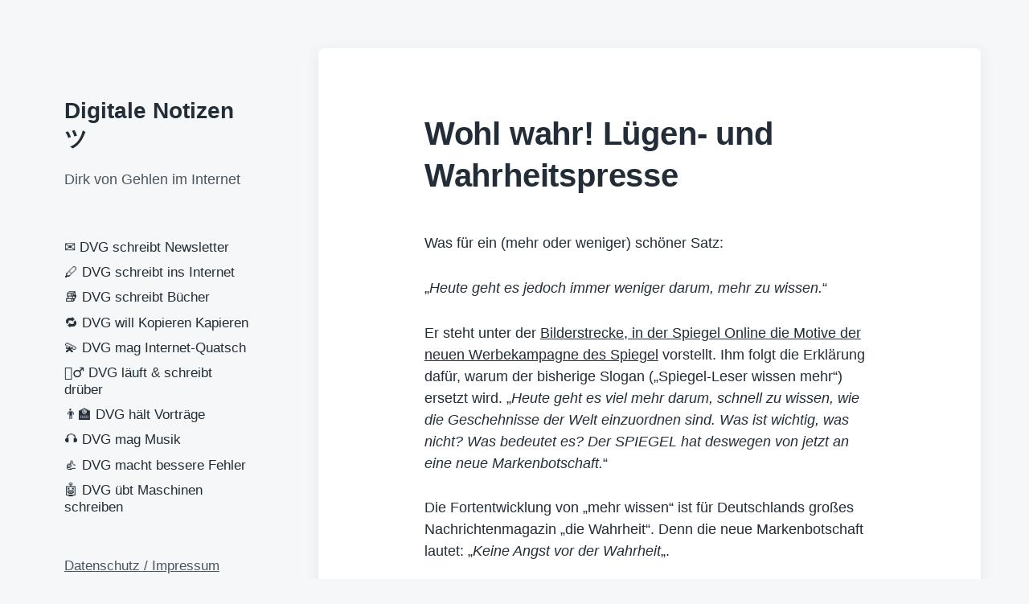

--- FILE ---
content_type: text/html;charset=UTF-8
request_url: https://www.dirkvongehlen.de/nachrichten/wohl-wahr-luegen-und-wahrheitspresse/
body_size: 18272
content:
<!DOCTYPE html>


<html class="no-js" lang="de">

	<head>

		<meta http-equiv="content-type" content="text/html" charset="UTF-8" />
		<meta name="viewport" content="width=device-width, initial-scale=1.0" >

		<link rel="profile" href="http://gmpg.org/xfn/11">

		<title>Wohl wahr! Lügen- und Wahrheitspresse &#8211; Digitale Notizen ツ</title>
<meta name='robots' content='max-image-preview:large' />
<link rel="alternate" type="application/rss+xml" title="Digitale Notizen ツ &raquo; Feed" href="https://www.dirkvongehlen.de/feed/" />
<link rel="alternate" type="application/rss+xml" title="Digitale Notizen ツ &raquo; Kommentar-Feed" href="https://www.dirkvongehlen.de/comments/feed/" />
<link rel="alternate" type="application/rss+xml" title="Digitale Notizen ツ &raquo; Wohl wahr! Lügen- und Wahrheitspresse-Kommentar-Feed" href="https://www.dirkvongehlen.de/nachrichten/wohl-wahr-luegen-und-wahrheitspresse/feed/" />
<link rel="alternate" title="oEmbed (JSON)" type="application/json+oembed" href="https://www.dirkvongehlen.de/wp-json/oembed/1.0/embed?url=https%3A%2F%2Fwww.dirkvongehlen.de%2Fnachrichten%2Fwohl-wahr-luegen-und-wahrheitspresse%2F" />
<link rel="alternate" title="oEmbed (XML)" type="text/xml+oembed" href="https://www.dirkvongehlen.de/wp-json/oembed/1.0/embed?url=https%3A%2F%2Fwww.dirkvongehlen.de%2Fnachrichten%2Fwohl-wahr-luegen-und-wahrheitspresse%2F&#038;format=xml" />
<style id='wp-img-auto-sizes-contain-inline-css' type='text/css'>
img:is([sizes=auto i],[sizes^="auto," i]){contain-intrinsic-size:3000px 1500px}
/*# sourceURL=wp-img-auto-sizes-contain-inline-css */
</style>
<style id='wp-emoji-styles-inline-css' type='text/css'>

	img.wp-smiley, img.emoji {
		display: inline !important;
		border: none !important;
		box-shadow: none !important;
		height: 1em !important;
		width: 1em !important;
		margin: 0 0.07em !important;
		vertical-align: -0.1em !important;
		background: none !important;
		padding: 0 !important;
	}
/*# sourceURL=wp-emoji-styles-inline-css */
</style>
<style id='wp-block-library-inline-css' type='text/css'>
:root{--wp-block-synced-color:#7a00df;--wp-block-synced-color--rgb:122,0,223;--wp-bound-block-color:var(--wp-block-synced-color);--wp-editor-canvas-background:#ddd;--wp-admin-theme-color:#007cba;--wp-admin-theme-color--rgb:0,124,186;--wp-admin-theme-color-darker-10:#006ba1;--wp-admin-theme-color-darker-10--rgb:0,107,160.5;--wp-admin-theme-color-darker-20:#005a87;--wp-admin-theme-color-darker-20--rgb:0,90,135;--wp-admin-border-width-focus:2px}@media (min-resolution:192dpi){:root{--wp-admin-border-width-focus:1.5px}}.wp-element-button{cursor:pointer}:root .has-very-light-gray-background-color{background-color:#eee}:root .has-very-dark-gray-background-color{background-color:#313131}:root .has-very-light-gray-color{color:#eee}:root .has-very-dark-gray-color{color:#313131}:root .has-vivid-green-cyan-to-vivid-cyan-blue-gradient-background{background:linear-gradient(135deg,#00d084,#0693e3)}:root .has-purple-crush-gradient-background{background:linear-gradient(135deg,#34e2e4,#4721fb 50%,#ab1dfe)}:root .has-hazy-dawn-gradient-background{background:linear-gradient(135deg,#faaca8,#dad0ec)}:root .has-subdued-olive-gradient-background{background:linear-gradient(135deg,#fafae1,#67a671)}:root .has-atomic-cream-gradient-background{background:linear-gradient(135deg,#fdd79a,#004a59)}:root .has-nightshade-gradient-background{background:linear-gradient(135deg,#330968,#31cdcf)}:root .has-midnight-gradient-background{background:linear-gradient(135deg,#020381,#2874fc)}:root{--wp--preset--font-size--normal:16px;--wp--preset--font-size--huge:42px}.has-regular-font-size{font-size:1em}.has-larger-font-size{font-size:2.625em}.has-normal-font-size{font-size:var(--wp--preset--font-size--normal)}.has-huge-font-size{font-size:var(--wp--preset--font-size--huge)}.has-text-align-center{text-align:center}.has-text-align-left{text-align:left}.has-text-align-right{text-align:right}.has-fit-text{white-space:nowrap!important}#end-resizable-editor-section{display:none}.aligncenter{clear:both}.items-justified-left{justify-content:flex-start}.items-justified-center{justify-content:center}.items-justified-right{justify-content:flex-end}.items-justified-space-between{justify-content:space-between}.screen-reader-text{border:0;clip-path:inset(50%);height:1px;margin:-1px;overflow:hidden;padding:0;position:absolute;width:1px;word-wrap:normal!important}.screen-reader-text:focus{background-color:#ddd;clip-path:none;color:#444;display:block;font-size:1em;height:auto;left:5px;line-height:normal;padding:15px 23px 14px;text-decoration:none;top:5px;width:auto;z-index:100000}html :where(.has-border-color){border-style:solid}html :where([style*=border-top-color]){border-top-style:solid}html :where([style*=border-right-color]){border-right-style:solid}html :where([style*=border-bottom-color]){border-bottom-style:solid}html :where([style*=border-left-color]){border-left-style:solid}html :where([style*=border-width]){border-style:solid}html :where([style*=border-top-width]){border-top-style:solid}html :where([style*=border-right-width]){border-right-style:solid}html :where([style*=border-bottom-width]){border-bottom-style:solid}html :where([style*=border-left-width]){border-left-style:solid}html :where(img[class*=wp-image-]){height:auto;max-width:100%}:where(figure){margin:0 0 1em}html :where(.is-position-sticky){--wp-admin--admin-bar--position-offset:var(--wp-admin--admin-bar--height,0px)}@media screen and (max-width:600px){html :where(.is-position-sticky){--wp-admin--admin-bar--position-offset:0px}}

/*# sourceURL=wp-block-library-inline-css */
</style><style id='wp-block-paragraph-inline-css' type='text/css'>
.is-small-text{font-size:.875em}.is-regular-text{font-size:1em}.is-large-text{font-size:2.25em}.is-larger-text{font-size:3em}.has-drop-cap:not(:focus):first-letter{float:left;font-size:8.4em;font-style:normal;font-weight:100;line-height:.68;margin:.05em .1em 0 0;text-transform:uppercase}body.rtl .has-drop-cap:not(:focus):first-letter{float:none;margin-left:.1em}p.has-drop-cap.has-background{overflow:hidden}:root :where(p.has-background){padding:1.25em 2.375em}:where(p.has-text-color:not(.has-link-color)) a{color:inherit}p.has-text-align-left[style*="writing-mode:vertical-lr"],p.has-text-align-right[style*="writing-mode:vertical-rl"]{rotate:180deg}
/*# sourceURL=https://www.dirkvongehlen.de/wp-includes/blocks/paragraph/style.min.css */
</style>
<style id='global-styles-inline-css' type='text/css'>
:root{--wp--preset--aspect-ratio--square: 1;--wp--preset--aspect-ratio--4-3: 4/3;--wp--preset--aspect-ratio--3-4: 3/4;--wp--preset--aspect-ratio--3-2: 3/2;--wp--preset--aspect-ratio--2-3: 2/3;--wp--preset--aspect-ratio--16-9: 16/9;--wp--preset--aspect-ratio--9-16: 9/16;--wp--preset--color--black: #232D37;--wp--preset--color--cyan-bluish-gray: #abb8c3;--wp--preset--color--white: #FFF;--wp--preset--color--pale-pink: #f78da7;--wp--preset--color--vivid-red: #cf2e2e;--wp--preset--color--luminous-vivid-orange: #ff6900;--wp--preset--color--luminous-vivid-amber: #fcb900;--wp--preset--color--light-green-cyan: #7bdcb5;--wp--preset--color--vivid-green-cyan: #00d084;--wp--preset--color--pale-cyan-blue: #8ed1fc;--wp--preset--color--vivid-cyan-blue: #0693e3;--wp--preset--color--vivid-purple: #9b51e0;--wp--preset--color--darkest-gray: #4B555F;--wp--preset--color--darker-gray: #69737D;--wp--preset--color--gray: #9BA5AF;--wp--preset--color--light-gray: #DCDFE2;--wp--preset--color--lightest-gray: #E6E9EC;--wp--preset--gradient--vivid-cyan-blue-to-vivid-purple: linear-gradient(135deg,rgb(6,147,227) 0%,rgb(155,81,224) 100%);--wp--preset--gradient--light-green-cyan-to-vivid-green-cyan: linear-gradient(135deg,rgb(122,220,180) 0%,rgb(0,208,130) 100%);--wp--preset--gradient--luminous-vivid-amber-to-luminous-vivid-orange: linear-gradient(135deg,rgb(252,185,0) 0%,rgb(255,105,0) 100%);--wp--preset--gradient--luminous-vivid-orange-to-vivid-red: linear-gradient(135deg,rgb(255,105,0) 0%,rgb(207,46,46) 100%);--wp--preset--gradient--very-light-gray-to-cyan-bluish-gray: linear-gradient(135deg,rgb(238,238,238) 0%,rgb(169,184,195) 100%);--wp--preset--gradient--cool-to-warm-spectrum: linear-gradient(135deg,rgb(74,234,220) 0%,rgb(151,120,209) 20%,rgb(207,42,186) 40%,rgb(238,44,130) 60%,rgb(251,105,98) 80%,rgb(254,248,76) 100%);--wp--preset--gradient--blush-light-purple: linear-gradient(135deg,rgb(255,206,236) 0%,rgb(152,150,240) 100%);--wp--preset--gradient--blush-bordeaux: linear-gradient(135deg,rgb(254,205,165) 0%,rgb(254,45,45) 50%,rgb(107,0,62) 100%);--wp--preset--gradient--luminous-dusk: linear-gradient(135deg,rgb(255,203,112) 0%,rgb(199,81,192) 50%,rgb(65,88,208) 100%);--wp--preset--gradient--pale-ocean: linear-gradient(135deg,rgb(255,245,203) 0%,rgb(182,227,212) 50%,rgb(51,167,181) 100%);--wp--preset--gradient--electric-grass: linear-gradient(135deg,rgb(202,248,128) 0%,rgb(113,206,126) 100%);--wp--preset--gradient--midnight: linear-gradient(135deg,rgb(2,3,129) 0%,rgb(40,116,252) 100%);--wp--preset--font-size--small: 16px;--wp--preset--font-size--medium: 20px;--wp--preset--font-size--large: 24px;--wp--preset--font-size--x-large: 42px;--wp--preset--font-size--normal: 19px;--wp--preset--font-size--larger: 32px;--wp--preset--spacing--20: 0.44rem;--wp--preset--spacing--30: 0.67rem;--wp--preset--spacing--40: 1rem;--wp--preset--spacing--50: 1.5rem;--wp--preset--spacing--60: 2.25rem;--wp--preset--spacing--70: 3.38rem;--wp--preset--spacing--80: 5.06rem;--wp--preset--shadow--natural: 6px 6px 9px rgba(0, 0, 0, 0.2);--wp--preset--shadow--deep: 12px 12px 50px rgba(0, 0, 0, 0.4);--wp--preset--shadow--sharp: 6px 6px 0px rgba(0, 0, 0, 0.2);--wp--preset--shadow--outlined: 6px 6px 0px -3px rgb(255, 255, 255), 6px 6px rgb(0, 0, 0);--wp--preset--shadow--crisp: 6px 6px 0px rgb(0, 0, 0);}:where(.is-layout-flex){gap: 0.5em;}:where(.is-layout-grid){gap: 0.5em;}body .is-layout-flex{display: flex;}.is-layout-flex{flex-wrap: wrap;align-items: center;}.is-layout-flex > :is(*, div){margin: 0;}body .is-layout-grid{display: grid;}.is-layout-grid > :is(*, div){margin: 0;}:where(.wp-block-columns.is-layout-flex){gap: 2em;}:where(.wp-block-columns.is-layout-grid){gap: 2em;}:where(.wp-block-post-template.is-layout-flex){gap: 1.25em;}:where(.wp-block-post-template.is-layout-grid){gap: 1.25em;}.has-black-color{color: var(--wp--preset--color--black) !important;}.has-cyan-bluish-gray-color{color: var(--wp--preset--color--cyan-bluish-gray) !important;}.has-white-color{color: var(--wp--preset--color--white) !important;}.has-pale-pink-color{color: var(--wp--preset--color--pale-pink) !important;}.has-vivid-red-color{color: var(--wp--preset--color--vivid-red) !important;}.has-luminous-vivid-orange-color{color: var(--wp--preset--color--luminous-vivid-orange) !important;}.has-luminous-vivid-amber-color{color: var(--wp--preset--color--luminous-vivid-amber) !important;}.has-light-green-cyan-color{color: var(--wp--preset--color--light-green-cyan) !important;}.has-vivid-green-cyan-color{color: var(--wp--preset--color--vivid-green-cyan) !important;}.has-pale-cyan-blue-color{color: var(--wp--preset--color--pale-cyan-blue) !important;}.has-vivid-cyan-blue-color{color: var(--wp--preset--color--vivid-cyan-blue) !important;}.has-vivid-purple-color{color: var(--wp--preset--color--vivid-purple) !important;}.has-black-background-color{background-color: var(--wp--preset--color--black) !important;}.has-cyan-bluish-gray-background-color{background-color: var(--wp--preset--color--cyan-bluish-gray) !important;}.has-white-background-color{background-color: var(--wp--preset--color--white) !important;}.has-pale-pink-background-color{background-color: var(--wp--preset--color--pale-pink) !important;}.has-vivid-red-background-color{background-color: var(--wp--preset--color--vivid-red) !important;}.has-luminous-vivid-orange-background-color{background-color: var(--wp--preset--color--luminous-vivid-orange) !important;}.has-luminous-vivid-amber-background-color{background-color: var(--wp--preset--color--luminous-vivid-amber) !important;}.has-light-green-cyan-background-color{background-color: var(--wp--preset--color--light-green-cyan) !important;}.has-vivid-green-cyan-background-color{background-color: var(--wp--preset--color--vivid-green-cyan) !important;}.has-pale-cyan-blue-background-color{background-color: var(--wp--preset--color--pale-cyan-blue) !important;}.has-vivid-cyan-blue-background-color{background-color: var(--wp--preset--color--vivid-cyan-blue) !important;}.has-vivid-purple-background-color{background-color: var(--wp--preset--color--vivid-purple) !important;}.has-black-border-color{border-color: var(--wp--preset--color--black) !important;}.has-cyan-bluish-gray-border-color{border-color: var(--wp--preset--color--cyan-bluish-gray) !important;}.has-white-border-color{border-color: var(--wp--preset--color--white) !important;}.has-pale-pink-border-color{border-color: var(--wp--preset--color--pale-pink) !important;}.has-vivid-red-border-color{border-color: var(--wp--preset--color--vivid-red) !important;}.has-luminous-vivid-orange-border-color{border-color: var(--wp--preset--color--luminous-vivid-orange) !important;}.has-luminous-vivid-amber-border-color{border-color: var(--wp--preset--color--luminous-vivid-amber) !important;}.has-light-green-cyan-border-color{border-color: var(--wp--preset--color--light-green-cyan) !important;}.has-vivid-green-cyan-border-color{border-color: var(--wp--preset--color--vivid-green-cyan) !important;}.has-pale-cyan-blue-border-color{border-color: var(--wp--preset--color--pale-cyan-blue) !important;}.has-vivid-cyan-blue-border-color{border-color: var(--wp--preset--color--vivid-cyan-blue) !important;}.has-vivid-purple-border-color{border-color: var(--wp--preset--color--vivid-purple) !important;}.has-vivid-cyan-blue-to-vivid-purple-gradient-background{background: var(--wp--preset--gradient--vivid-cyan-blue-to-vivid-purple) !important;}.has-light-green-cyan-to-vivid-green-cyan-gradient-background{background: var(--wp--preset--gradient--light-green-cyan-to-vivid-green-cyan) !important;}.has-luminous-vivid-amber-to-luminous-vivid-orange-gradient-background{background: var(--wp--preset--gradient--luminous-vivid-amber-to-luminous-vivid-orange) !important;}.has-luminous-vivid-orange-to-vivid-red-gradient-background{background: var(--wp--preset--gradient--luminous-vivid-orange-to-vivid-red) !important;}.has-very-light-gray-to-cyan-bluish-gray-gradient-background{background: var(--wp--preset--gradient--very-light-gray-to-cyan-bluish-gray) !important;}.has-cool-to-warm-spectrum-gradient-background{background: var(--wp--preset--gradient--cool-to-warm-spectrum) !important;}.has-blush-light-purple-gradient-background{background: var(--wp--preset--gradient--blush-light-purple) !important;}.has-blush-bordeaux-gradient-background{background: var(--wp--preset--gradient--blush-bordeaux) !important;}.has-luminous-dusk-gradient-background{background: var(--wp--preset--gradient--luminous-dusk) !important;}.has-pale-ocean-gradient-background{background: var(--wp--preset--gradient--pale-ocean) !important;}.has-electric-grass-gradient-background{background: var(--wp--preset--gradient--electric-grass) !important;}.has-midnight-gradient-background{background: var(--wp--preset--gradient--midnight) !important;}.has-small-font-size{font-size: var(--wp--preset--font-size--small) !important;}.has-medium-font-size{font-size: var(--wp--preset--font-size--medium) !important;}.has-large-font-size{font-size: var(--wp--preset--font-size--large) !important;}.has-x-large-font-size{font-size: var(--wp--preset--font-size--x-large) !important;}
/*# sourceURL=global-styles-inline-css */
</style>

<style id='classic-theme-styles-inline-css' type='text/css'>
/*! This file is auto-generated */
.wp-block-button__link{color:#fff;background-color:#32373c;border-radius:9999px;box-shadow:none;text-decoration:none;padding:calc(.667em + 2px) calc(1.333em + 2px);font-size:1.125em}.wp-block-file__button{background:#32373c;color:#fff;text-decoration:none}
/*# sourceURL=/wp-includes/css/classic-themes.min.css */
</style>
<link rel='stylesheet' id='gosign-gallery-box-slick-slider-css-css' href='https://www.dirkvongehlen.de/wp-content/plugins/gosign-gallery-box-block/assets/vendor/slick/css/slick.min.css?ver=f1bdf23a5342b2ba91f1c88057a0825b' type='text/css' media='all' />
<link rel='stylesheet' id='gosign-gallery-box-slick-slider-css-theme-css' href='https://www.dirkvongehlen.de/wp-content/plugins/gosign-gallery-box-block/assets/vendor/slick/css/slick-theme.min.css?ver=f1bdf23a5342b2ba91f1c88057a0825b' type='text/css' media='all' />
<link rel='stylesheet' id='gosign-gallery-box-fancybox-css-css' href='https://www.dirkvongehlen.de/wp-content/plugins/gosign-gallery-box-block/assets/vendor/fancybox/dist/jquery.fancybox.min.css?ver=f1bdf23a5342b2ba91f1c88057a0825b' type='text/css' media='all' />
<link rel='stylesheet' id='gosign-gallery-box-block-frontend-css-css' href='https://www.dirkvongehlen.de/wp-content/plugins/gosign-gallery-box-block/blocks/style.min.css?ver=1764485285' type='text/css' media='all' />
<link rel='stylesheet' id='koji-style-css' href='https://www.dirkvongehlen.de/wp-content/themes/koji/style.css?ver=2.1' type='text/css' media='all' />
<script type="text/javascript" src="https://www.dirkvongehlen.de/wp-includes/js/jquery/jquery.min.js?ver=3.7.1" id="jquery-core-js"></script>
<script type="text/javascript" src="https://www.dirkvongehlen.de/wp-includes/js/jquery/jquery-migrate.min.js?ver=3.4.1" id="jquery-migrate-js"></script>
<script type="text/javascript" src="https://www.dirkvongehlen.de/wp-content/plugins/gosign-gallery-box-block/assets/vendor/slick/js/slick.min.js?ver=f1bdf23a5342b2ba91f1c88057a0825b" id="gosign-gallery-box-slick-slider-js"></script>
<script type="text/javascript" src="https://www.dirkvongehlen.de/wp-content/plugins/gosign-gallery-box-block/assets/vendor/fancybox/dist/jquery.fancybox.min.js?ver=f1bdf23a5342b2ba91f1c88057a0825b" id="gosign-gallery-box-fancybox-js-js"></script>
<script type="text/javascript" src="https://www.dirkvongehlen.de/wp-content/plugins/gosign-gallery-box-block/assets/js/script.min.js?ver=f1bdf23a5342b2ba91f1c88057a0825b" id="gosign-gallery-box-block-backend-js-js"></script>
<link rel="https://api.w.org/" href="https://www.dirkvongehlen.de/wp-json/" /><link rel="alternate" title="JSON" type="application/json" href="https://www.dirkvongehlen.de/wp-json/wp/v2/posts/16942" /><link rel="EditURI" type="application/rsd+xml" title="RSD" href="https://www.dirkvongehlen.de/xmlrpc.php?rsd" />

<link rel="canonical" href="https://www.dirkvongehlen.de/nachrichten/wohl-wahr-luegen-und-wahrheitspresse/" />
<link rel='shortlink' href='https://www.dirkvongehlen.de/?p=16942' />
		<script>document.documentElement.className = document.documentElement.className.replace( 'no-js', 'js' );</script>
		<script>// Mastodon embed timeline

// Account settings
document.addEventListener("DOMContentLoaded", () => {
	let mapi = new MastodonApi({
		container_id: 'mt-timeline',
		container_body_id: 'mt-body',
		instance_uri: 'https://social.tchncs.de',
		user_id: '108203430535142756',
		profile_name: '@dvg',
		toots_limit: 10,
		hide_reblog: false,
		hide_replies: true,    
		btn_see_more: 'Mehr dann auf @dvg@social.tchncs.de'
	});
});

let MastodonApi = function (params_) {

	// Endpoint access settings
	this.INSTANCE_URI = params_.instance_uri;
	this.USER_ID = params_.user_id;
	this.PROFILE_NAME = params_.profile_name;
	this.TOOTS_LIMIT = params_.toots_limit || 20;
	this.HIDE_REBLOG = typeof params_.hide_reblog !== 'undefined' ? params_.hide_reblog : false;
	this.HIDE_REPLIES = typeof params_.hide_replies !== 'undefined' ? params_.hide_replies : false;  
	this.BTN_SEE_MORE = params_.btn_see_more || 'See more'

	// Target selectors
	this.mtIdContainer = document.getElementById(params_.container_id);
	this.mtBodyContainer = document.getElementById(params_.container_body_id);

	// Get the toots
	this.getToots();

	// Toot interactions
	this.mtIdContainer.addEventListener('click', function (event) {
		let urlToot = event.target.closest('.mt-toot').dataset.location;
		// Open Toot in new page avoiding any other natural link
		if (event.target.localName != 'a' && event.target.localName != 'span' && urlToot) {
			window.open(urlToot, '_blank');
		}
	});

}

// Listing toots function
MastodonApi.prototype.getToots = function () {
	let mapi = this;

	// Get request
	fetch(this.INSTANCE_URI + '/api/v1/accounts/' + this.USER_ID + '/statuses?limit=' + this.TOOTS_LIMIT, {
		method: 'get',
	})
		.then(response => response.json())
		.then(jsonData => {
			// console.log('jsonData: ', jsonData);

			// Clear the loading message
			this.mtBodyContainer.innerHTML = '';

			// Add toots
			for (let i in jsonData) {
        // List only public toots
				if (jsonData[i].visibility == 'public') {
					if(mapi.HIDE_REBLOG && jsonData[i].reblog || mapi.HIDE_REPLIES && jsonData[i].in_reply_to_id){
						// Nothing here (Don't append boosts and/or replies toots)
					}else{
						appendToot.call(mapi, jsonData[i]);
					}
				}
			}

			// Add target="_blank" to all hashtags
			let allHashtags = document.querySelectorAll("#mt-timeline .hashtag");
			for (let j = 0; j < allHashtags.length; j++) {
				allHashtags[j].target = "_blank";
				allHashtags[j].rel = "tag noopener noreferrer";
			}

			// Insert button to visit account page, after last toot
			this.mtBodyContainer.insertAdjacentHTML('beforeend', '<div class="mt-seeMore"><a href="' + mapi.INSTANCE_URI + '/' + mapi.PROFILE_NAME + '" class="btn" target="_blank" rel="noopener noreferrer">' + mapi.BTN_SEE_MORE + '</a></div>');
		})
		.catch(err => {
			this.mtBodyContainer.innerHTML = '<div class="d-flex h-100"><div class="w-100 my-auto text-center">✖️<br />Request Failed:<br />' + err + '</div></div>';
		});

	// Inner function to add each toot content in container
	let appendToot = function (status_) {
		let avatar, user, content, url, date;

		if (status_.reblog) {
			// BOOSTED toot
			// Toot url
			url = status_.reblog.url;

			// Boosted avatar
			avatar =
				'<a href="' + status_.reblog.account.url + '" class="mt-avatar mt-avatar-boosted" style="background-image:url(' + status_.reblog.account.avatar + ');" rel="noopener noreferrer" target="_blank">'
				+ '<div class="mt-avatar mt-avatar-booster" style="background-image:url(' + status_.account.avatar + ');">'
				+ '</div>'
				+ '<span class="visually-hidden">'
				+ status_.account.username + ' avatar'
				+ '</span>'
				+ '</a>';

			// User name and url
			user =
				'<div class="mt-user">'
				+ '<a href="' + status_.reblog.account.url + '" rel="noopener noreferrer" target="_blank">'
				+ status_.reblog.account.username + '<span class="visually-hidden"> post</span>'
				+ '</a>'
				+ '</div>';

			// Date
			date = this.formatDate(status_.reblog.created_at);
		} else {
			// STANDARD toot
			// Toot url
			url = status_.url;

			// Avatar
			avatar =
				'<a href="' + status_.account.url + '" class="mt-avatar" style="background-image:url(' + status_.account.avatar + ');" rel="noopener noreferrer" target="_blank">'
				+ '<span class="visually-hidden">'
				+ status_.account.username + ' avatar'
				+ '</span>'
				+ '</a>';

			// User name and url
			user =
				'<div class="mt-user">'
				+ '<a href="' + status_.account.url + '" rel="noopener noreferrer" target="_blank">'
				+ status_.account.username + '<span class="visually-hidden"> post</span>'
				+ '</a>'
				+ '</div>';

			// Date
			date = this.formatDate(status_.created_at);
		}

		// Main content
		if (status_.spoiler_text != '') {
			content =
				'<div class="toot-text">'
				+ status_.spoiler_text
				+ ' [Show more...]'
				+ '</div>';
		} else if (status_.reblog && status_.reblog.content != '') {
			content =
				'<div class="toot-text">'
				+ status_.reblog.content
				+ '</div>';
		} else {
			content =
				'<div class="toot-text">'
				+ status_.content
				+ '</div>';
		}

		// Media attachments
		let media = '';
		if (status_.media_attachments.length > 0) {
			for (let picid in status_.media_attachments) {
				media = this.replaceMedias(status_.media_attachments[picid], status_.sensitive);
			}
		}
		if (status_.reblog && status_.reblog.media_attachments.length > 0) {
			for (let picid in status_.reblog.media_attachments) {
				media = this.replaceMedias(status_.reblog.media_attachments[picid], status_.sensitive);
			}
		}

		// Poll
		let poll = '';
		let pollOption = '';
		if (status_.poll) {
			for (let i in status_.poll.options) {
				pollOption +=
					'<li>'
					+ status_.poll.options[i].title
					+ '</li>';
			}
			poll =
				'<div class="toot-poll">'
				+ '<ul>'
				+ pollOption
				+ '</ul>'
				+ '</div>';
		}

		// Date
		let timestamp =
			'<div class="toot-date">'
			+ '<a href="' + url + '" rel="noopener noreferrer" tabindex="-1" target="_blank">'
			+ date
			+ '</a>'
			+ '</div>';

		// Add all to main toot container
		let toot =
			'<div class="mt-toot border-bottom" data-location="' + url + '">'
			+ avatar
			+ user
			+ content
			+ media
			+ poll
			+ timestamp
			+ '</div>';

		this.mtBodyContainer.insertAdjacentHTML('beforeend', toot);
	};

};

// Place media
MastodonApi.prototype.replaceMedias = function (media_, spoiler_) {
	let spoiler = spoiler_ || false;
	let pic =
		'<div class="toot-media ' + (spoiler ? 'toot-media-spoiler' : '') + ' img-ratio14_7 loading-spinner">'
		+ '<img onload="removeSpinner(this)" onerror="removeSpinner(this)" src="' + media_.preview_url + '" alt="" loading="lazy" />'
		+ '</div>';

	return pic;
};

// Format date
MastodonApi.prototype.formatDate = function (date_) {
	const monthNames = ["Jan", "Feb", "Mar", "Apr", "May", "Jun",
		"Jul", "Aug", "Sep", "Oct", "Nov", "Dec"
	];

	let date = new Date(date_);

	let displayDate = monthNames[date.getMonth()]
		+ " " + date.getDate()
		+ ", " + date.getFullYear();

	return displayDate;
};

// Loading spinner
function removeSpinner(element) {
	const spinnerCSS = 'loading-spinner';
	// Find closest parent container (1st, 2nd or 3rd level)
	let spinnerContainer = element.closest('.' + spinnerCSS);
	if (spinnerContainer) {
		spinnerContainer.classList.remove(spinnerCSS);
	}
}
</script><link rel="icon" href="https://www.dirkvongehlen.de/wp-content/cropped-DVG1-32x32.png" sizes="32x32" />
<link rel="icon" href="https://www.dirkvongehlen.de/wp-content/cropped-DVG1-192x192.png" sizes="192x192" />
<link rel="apple-touch-icon" href="https://www.dirkvongehlen.de/wp-content/cropped-DVG1-180x180.png" />
<meta name="msapplication-TileImage" content="https://www.dirkvongehlen.de/wp-content/cropped-DVG1-270x270.png" />
		<style type="text/css" id="wp-custom-css">
			* Mastodon embed timeline */

/* Main container */
.mt-timeline {
  height: calc(100% - 4rem);
  padding: 2rem 3rem;
  position: relative;
  /* background: lightgray; */
}

.mt-timeline a:link,
.mt-timeline a:active,
.mt-timeline a {
  text-decoration: none;
  color: darkblue;
}

.mt-body {
	height: 100%;
	overflow-y: auto;
  white-space: pre-wrap;
  word-wrap: break-word;
}

.mt-body .invisible {
  display: none;
}

/* Toot container */
.mt-toot {
  margin: 0 0.5rem 0 0;
  padding: 1rem 0 2rem 65px;
  position: relative;
  min-height: 60px;
  background-color: transparent;
  border-bottom: 1px solid #dee2e6;
}
.mt-toot:hover {
  cursor: pointer;
  background-color: rgba(124, 124, 124, 0.2);
}
.mt-toot p:last-child {
  margin-bottom: 0;
}

/* User icon */
.mt-user {
  display: table;
  font-weight: 600;
}
.mt-avatar {
  position: absolute;
  top: 20px;
  left: 5px;
  width: 50px;
  height: 50px;
  background-color: transparent;
  background-repeat: no-repeat;
  background-position: 50% 50%;
  background-size: contain;
  background-color: #fff;
  border-radius: 5px;
}
.mt-avatar-boosted {
  width: 40px;
  height: 40px;
}
.mt-avatar-booster {
  width: 25px;
  height: 25px;
  top: 25px;
  left: 25px;
}

/* Message */
.toot-text {
  margin-bottom: 0.25rem;
}
.toot-text .ellipsis::after{
  content:'...';
}
.mt-error {
  color: darkred;
  background: lightpink;
  margin: 5px;
  padding: 10px;
}

/* Poll */
.toot-poll {
  margin-bottom: 0.25rem;
}
.toot-poll ul{
  list-style: none;
  padding: 0;
  margin: 0;
}
.toot-poll ul li:not(:last-child){
  margin-bottom: 0.25rem;
}
.toot-poll ul li:before {
  content: "◯";
  padding-right: 0.5rem;
}

/* Medias */
.toot-media {
  overflow: hidden;
  margin-bottom: 0.25rem;
}
.toot-media-preview {
  position: relative;
  margin-top: 0.25rem;
  height: auto;
  text-align: center;
  width: 100%;
}
.toot-media-spoiler > img {
  filter: blur(2rem);
}
.toot-media-preview a {
  display: block;
  position: absolute;
  top: 0;
  right: 0;
  bottom: 0;
  left: 0;
}
.img-ratio14_7 {
position: relative;
padding-top: 48.95%; /* 14:7 */
width: 100%;
}
.img-ratio14_7 > img {
width: 100%;
height: auto;
position: absolute;
top: 50%;
left: 50%;
transform: translate(-50%, -50%);
text-align: center;
}  

/* Date */
.toot-date {
  font-size: 0.75rem;
  opacity: 0.5;
}

/* Loading-spinner */
.loading-spinner {
	height: 100%;
    background-image: url("data:image/svg+xml;charset=utf8,%3Csvg xmlns:svg='http://www.w3.org/2000/svg' xmlns='http://www.w3.org/2000/svg' xmlns:xlink='http://www.w3.org/1999/xlink' version='1.0' viewBox='0 0 128 128' %3E%3Cg%3E%3Cpath d='M64 128A64 64 0 0 1 18.34 19.16L21.16 22a60 60 0 1 0 52.8-17.17l.62-3.95A64 64 0 0 1 64 128z' fill='%23404040'/%3E%3CanimateTransform attributeName='transform' type='rotate' from='0 64 64' to='360 64 64' dur='1000ms' repeatCount='indefinite'%3E%3C/animateTransform%3E%3C/g%3E%3C/svg%3E");
    background-repeat: no-repeat;
    background-position: center center;
    background-color: transparent;
    background-size: min(2.5rem, calc(100% - 0.5rem));
}

/* See more btn */
.mt-seeMore{
	margin: 2rem auto;
	padding: 0 2rem;
	text-align: center;
}

/* Hidden element */ 
.visually-hidden {
	position: absolute !important;
	width: 1px !important;
	height: 1px !important;
	padding: 0 !important;
	margin: -1px !important;
	overflow: hidden !important;
	clip: rect(0, 0, 0, 0) !important;
	white-space: nowrap !important;
	border: 0 !important;
}		</style>
		
	</head>

	<body class="wp-singular post-template-default single single-post postid-16942 single-format-standard wp-theme-koji pagination-type-button missing-post-thumbnail">

		
		<div id="site-wrapper">

			<header id="site-header" role="banner">

				<a class="skip-link" href="#site-content">Zum Inhalt springen</a>
				<a class="skip-link" href="#main-menu">Zum Hauptmenü springen</a>

				<div class="header-top section-inner">

					
						<p class="site-title"><a href="https://www.dirkvongehlen.de/">Digitale Notizen ツ</a></p>

					
					<button type="button" aria-pressed="false" class="toggle nav-toggle" data-toggle-target=".mobile-menu-wrapper" data-toggle-scroll-lock="true" data-toggle-attribute="">
						<label>
							<span class="show">Menü</span>
							<span class="hide">Schließen</span>
						</label>
						<div class="bars">
							<div class="bar"></div>
							<div class="bar"></div>
							<div class="bar"></div>
						</div><!-- .bars -->
					</button><!-- .nav-toggle -->

				</div><!-- .header-top -->

				<div class="header-inner section-inner">

					<div class="header-inner-top">

						
							<p class="site-description">Dirk von Gehlen im Internet</p>

						
						<ul class="site-nav reset-list-style" id="main-menu" role="navigation">
							<li id="menu-item-28809" class="menu-item menu-item-type-post_type menu-item-object-page menu-item-28809"><a href="https://www.dirkvongehlen.de/briefing-briefing-die-seite-ueber-newsletter/">✉️ DVG schreibt Newsletter</a></li>
<li id="menu-item-28807" class="menu-item menu-item-type-post_type menu-item-object-page current_page_parent menu-item-28807"><a href="https://www.dirkvongehlen.de/blog/">🖊️ DVG schreibt ins Internet</a></li>
<li id="menu-item-28810" class="menu-item menu-item-type-post_type menu-item-object-page menu-item-28810"><a href="https://www.dirkvongehlen.de/meine-buecher/">📚 DVG schreibt Bücher</a></li>
<li id="menu-item-31535" class="menu-item menu-item-type-post_type menu-item-object-page menu-item-31535"><a href="https://www.dirkvongehlen.de/kopieren-kapieren-digitalisierung-in-50-schritten/">🔁 DVG will Kopieren Kapieren</a></li>
<li id="menu-item-28974" class="menu-item menu-item-type-post_type menu-item-object-page menu-item-28974"><a href="https://www.dirkvongehlen.de/meme_muster_digitaler_kommunikation/">💫 DVG mag Internet-Quatsch</a></li>
<li id="menu-item-28806" class="menu-item menu-item-type-post_type menu-item-object-page menu-item-28806"><a href="https://www.dirkvongehlen.de/minutenmarathon-marathon-fitness/">🏃‍♂️ DVG läuft &#038; schreibt drüber</a></li>
<li id="menu-item-28808" class="menu-item menu-item-type-post_type menu-item-object-page menu-item-28808"><a href="https://www.dirkvongehlen.de/vortrag/">👨‍🏫 DVG hält Vorträge</a></li>
<li id="menu-item-28812" class="menu-item menu-item-type-post_type menu-item-object-page menu-item-28812"><a href="https://www.dirkvongehlen.de/dvg-mag-musik/">🎧 DVG mag Musik</a></li>
<li id="menu-item-28972" class="menu-item menu-item-type-post_type menu-item-object-page menu-item-28972"><a href="https://www.dirkvongehlen.de/bessere-fehler/">👍 DVG macht bessere Fehler</a></li>
<li id="menu-item-30526" class="menu-item menu-item-type-post_type menu-item-object-post menu-item-30526"><a href="https://www.dirkvongehlen.de/ich/kuenstliche-kreativitaet-bessere-ideen-mit-ki/">🤖 DVG übt Maschinen schreiben</a></li>
						</ul>

						
							<div class="sidebar-widgets">
								<div id="block-2" class="widget widget_block"><div class="widget-content"><a rel="me" href="https://social.tchncs.de/@dvg"></a></div><div class="clear"></div></div><div id="block-5" class="widget widget_block widget_text"><div class="widget-content">
<p><a href="https://www.dirkvongehlen.de/wer/" data-type="URL" data-id="https://www.dirkvongehlen.de/wer/">Datenschutz / Impressum</a></p>
</div><div class="clear"></div></div><div id="block-7" class="widget widget_block"><div class="widget-content"><a href="https://uberblogr.de/prev/dirkvongehlen" target="_blank" title="Zurück im Ring">&lt;</a>

<a href="https://uberblogr.de/home/dirkvongehlen" target="_blank" title="Mitglied im UberBlogr Webring">Digitale Notizen ist Mitglied im UberBlogr Webring</a>

<a href="https://uberblogr.de/next/dirkvongehlen" target="_blank"title="Vor im Ring">&gt;</a></div><div class="clear"></div></div>							</div><!-- .sidebar-widgets -->

						
					</div><!-- .header-inner-top -->

					<div class="social-menu-wrapper">

						
							<ul class="social-menu reset-list-style social-icons s-icons">

								
									<li class="search-toggle-wrapper"><button type="button" aria-pressed="false" data-toggle-target=".search-overlay" data-set-focus=".search-overlay .search-field" class="toggle search-toggle"><span class="screen-reader-text">Suchfeld umschalten</span></button></li>

									<li id="menu-item-26875" class="menu-item menu-item-type-custom menu-item-object-custom menu-item-26875"><a href="http://instagram.com/dvg" title="target=&#8220;_blank&#8220;"><span class="screen-reader-text">Instagram</span></a></li>
<li id="menu-item-26880" class="menu-item menu-item-type-custom menu-item-object-custom menu-item-26880"><a href="https://www.linkedin.com/in/dirkvongehlen/"><span class="screen-reader-text">LinkedIn</span></a></li>
<li id="menu-item-28365" class="menu-item menu-item-type-custom menu-item-object-custom menu-item-28365"><a href="https://social.tchncs.de/@dvg"><span class="screen-reader-text">Mastodon</span></a></li>

							</ul><!-- .social-menu -->

						
					</div><!-- .social-menu-wrapper -->

				</div><!-- .header-inner -->

			</header><!-- #site-header -->

			<div class="mobile-menu-wrapper" aria-expanded="false">

				<div class="mobile-menu section-inner">

					<div class="mobile-menu-top">

						
							<p class="site-description">Dirk von Gehlen im Internet</p>

						
						<ul class="site-nav reset-list-style" id="mobile-menu" role="navigation">
							<li class="menu-item menu-item-type-post_type menu-item-object-page menu-item-28809"><a href="https://www.dirkvongehlen.de/briefing-briefing-die-seite-ueber-newsletter/">✉️ DVG schreibt Newsletter</a></li>
<li class="menu-item menu-item-type-post_type menu-item-object-page current_page_parent menu-item-28807"><a href="https://www.dirkvongehlen.de/blog/">🖊️ DVG schreibt ins Internet</a></li>
<li class="menu-item menu-item-type-post_type menu-item-object-page menu-item-28810"><a href="https://www.dirkvongehlen.de/meine-buecher/">📚 DVG schreibt Bücher</a></li>
<li class="menu-item menu-item-type-post_type menu-item-object-page menu-item-31535"><a href="https://www.dirkvongehlen.de/kopieren-kapieren-digitalisierung-in-50-schritten/">🔁 DVG will Kopieren Kapieren</a></li>
<li class="menu-item menu-item-type-post_type menu-item-object-page menu-item-28974"><a href="https://www.dirkvongehlen.de/meme_muster_digitaler_kommunikation/">💫 DVG mag Internet-Quatsch</a></li>
<li class="menu-item menu-item-type-post_type menu-item-object-page menu-item-28806"><a href="https://www.dirkvongehlen.de/minutenmarathon-marathon-fitness/">🏃‍♂️ DVG läuft &#038; schreibt drüber</a></li>
<li class="menu-item menu-item-type-post_type menu-item-object-page menu-item-28808"><a href="https://www.dirkvongehlen.de/vortrag/">👨‍🏫 DVG hält Vorträge</a></li>
<li class="menu-item menu-item-type-post_type menu-item-object-page menu-item-28812"><a href="https://www.dirkvongehlen.de/dvg-mag-musik/">🎧 DVG mag Musik</a></li>
<li class="menu-item menu-item-type-post_type menu-item-object-page menu-item-28972"><a href="https://www.dirkvongehlen.de/bessere-fehler/">👍 DVG macht bessere Fehler</a></li>
<li class="menu-item menu-item-type-post_type menu-item-object-post menu-item-30526"><a href="https://www.dirkvongehlen.de/ich/kuenstliche-kreativitaet-bessere-ideen-mit-ki/">🤖 DVG übt Maschinen schreiben</a></li>
						</ul>

						
							<div class="sidebar-widgets">
								<div id="block-2" class="widget widget_block"><div class="widget-content"><a rel="me" href="https://social.tchncs.de/@dvg"></a></div><div class="clear"></div></div><div id="block-5" class="widget widget_block widget_text"><div class="widget-content">
<p><a href="https://www.dirkvongehlen.de/wer/" data-type="URL" data-id="https://www.dirkvongehlen.de/wer/">Datenschutz / Impressum</a></p>
</div><div class="clear"></div></div><div id="block-7" class="widget widget_block"><div class="widget-content"><a href="https://uberblogr.de/prev/dirkvongehlen" target="_blank" title="Zurück im Ring">&lt;</a>

<a href="https://uberblogr.de/home/dirkvongehlen" target="_blank" title="Mitglied im UberBlogr Webring">Digitale Notizen ist Mitglied im UberBlogr Webring</a>

<a href="https://uberblogr.de/next/dirkvongehlen" target="_blank"title="Vor im Ring">&gt;</a></div><div class="clear"></div></div>							</div><!-- .sidebar-widgets -->

						
					</div><!-- .mobile-menu-top -->

					<div class="social-menu-wrapper">

						
							<ul class="social-menu reset-list-style social-icons s-icons mobile">

								
									<li class="search-toggle-wrapper"><button type="button" aria-pressed="false" data-toggle-target=".search-overlay" data-set-focus=".search-overlay .search-field" class="toggle search-toggle"><span class="screen-reader-text">Suchfeld umschalten</span></button></li>

									<li class="menu-item menu-item-type-custom menu-item-object-custom menu-item-26875"><a href="http://instagram.com/dvg" title="target=&#8220;_blank&#8220;"><span class="screen-reader-text">Instagram</span></a></li>
<li class="menu-item menu-item-type-custom menu-item-object-custom menu-item-26880"><a href="https://www.linkedin.com/in/dirkvongehlen/"><span class="screen-reader-text">LinkedIn</span></a></li>
<li class="menu-item menu-item-type-custom menu-item-object-custom menu-item-28365"><a href="https://social.tchncs.de/@dvg"><span class="screen-reader-text">Mastodon</span></a></li>

							</ul><!-- .social-menu -->

						
					</div><!-- .social-menu-wrapper -->

				</div><!-- .mobile-menu -->

			</div><!-- .mobile-menu-wrapper -->

			
				<div class="search-overlay cover-modal" aria-expanded="false">

					<div class="section-inner search-overlay-form-wrapper">
						
<form role="search" method="get" class="search-form" action="https://www.dirkvongehlen.de/">
	<label for="search-form-696d7b42c0c11">
		<span class="screen-reader-text">Suche nach:</span>
		<img aria-hidden="true" src="https://www.dirkvongehlen.de/wp-content/themes/koji/assets/images/icons/spyglass.svg" />
	</label>
	<input type="search" id="search-form-696d7b42c0c11" class="search-field" placeholder="Gib einen Suchbegriff ein" value="" name="s" />
	<button type="submit" class="search-submit screen-reader-text">Suchen</button>
</form>
					</div><!-- .section-inner -->

					<button type="button" class="toggle search-untoggle" data-toggle-target=".search-overlay" data-set-focus=".search-toggle:visible">
						<div class="search-untoggle-inner">
							<img aria-hidden="true" src="https://www.dirkvongehlen.de/wp-content/themes/koji/assets/images/icons/cross.svg" />
						</div>
						<span class="screen-reader-text">Such-Overlay verbergen</span>
					</button><!-- .search-untoggle -->

				</div><!-- .search-overlay -->

			
<main id="site-content" role="main">

	<article class="single-container bg-color-white post-16942 post type-post status-publish format-standard hentry category-nachrichten category-netz category-print tag-luegenpresse tag-neue-version tag-spiegel tag-too-big-to-know tag-wahrheit tag-weinberger tag-werbung missing-thumbnail" id="post-16942">

	
	<div class="post-inner section-inner">

		<header class="post-header">

			<h1 class="post-title">Wohl wahr! Lügen- und Wahrheitspresse</h1>
		</header><!-- .post-header -->

		<div class="entry-content">

			<p>Was für ein (mehr oder weniger) schöner Satz:</p>
<p>&#8222;<em>Heute geht es jedoch immer weniger darum, mehr zu wissen.</em>&#8220; </p>
<p>Er steht unter der <a href="http://www.spiegel.de/fotostrecke/der-spiegel-erscheint-ab-sofort-am-samstag-fotostrecke-122738-8.html" target="_blank">Bilderstrecke, in der Spiegel Online die Motive der neuen Werbekampagne des Spiegel</a> vorstellt. Ihm folgt die Erklärung dafür, warum der bisherige Slogan (&#8222;Spiegel-Leser wissen mehr&#8220;) ersetzt wird. &#8222;<em>Heute geht es viel mehr darum, schnell zu wissen, wie die Geschehnisse der Welt einzuordnen sind. Was ist wichtig, was nicht? Was bedeutet es? Der SPIEGEL hat deswegen von jetzt an eine neue Markenbotschaft.</em>&#8220;</p>
<p>Die Fortentwicklung von &#8222;mehr wissen&#8220; ist für Deutschlands großes Nachrichtenmagazin &#8222;die Wahrheit&#8220;. Denn die neue Markenbotschaft lautet: &#8222;<em>Keine Angst vor der Wahrheit</em>&#8222;.  </p>
<p><a href="/wp-content/2015/01/keineangst.png"><img fetchpriority="high" decoding="async" src="/wp-content/2015/01/keineangst.png" alt="keineangst" width="747" height="676" class="aligncenter size-full wp-image-16978" srcset="https://www.dirkvongehlen.de/wp-content/2015/01/keineangst.png 747w, https://www.dirkvongehlen.de/wp-content/2015/01/keineangst-300x271.png 300w, https://www.dirkvongehlen.de/wp-content/2015/01/keineangst-600x543.png 600w" sizes="(max-width: 747px) 100vw, 747px" /></a></p>
<p><a href="http://www.spiegel.de/kultur/gesellschaft/der-spiegel-erscheint-jetzt-am-samstag-a-1012015.html" target="_blank">In eigener Sache</a> erklären die beiden Chefredakteure <a href="https://twitter.com/Brinkbaeumer" target="_blank">Klaus Brinkbäumer</a> und <a href="https://twitter.com/FAHarms" target="_blank">Florian Harms</a> was sie damit meinen: &#8222;<em>In Zeiten allgegenwärtiger Information im Internet kommt es heute aber nicht allein darauf an, mehr zu wissen &#8211; sondern vor allem darauf, mehr zu verstehen, Zusammenhänge zu erkennen, die Bedeutung von Geschehnissen einschätzen zu können.</em>&#8220; </p>
<p>Ob das dann schon &#8222;die Wahrheit&#8220; ist, von der Spiegel und Spiegel Online sprechen, ist nicht ganz klar. Sicher ist jedoch, sie haben keine Angst vor ihr. Deshalb &#8222;<em>scheiden sie das Wichtige vom Unwichtigen, sie machen Kompliziertes überschaubar, und sie erklären und ordnen die relevanten Geschehnisse ein</em>&#8222;. So steht es in der Ankündigung der Chefredakteure, in der sie den (Werbe-)Weg vom Wissen zur Wahrheit beschreiben. </p>
<p>Statt dem Leser also mehr Wissen zuzumuten, wollen sie das Komplizierte überschaubar machen und entscheiden, was wichtig ist. Das mag nach einem netten Service klingen, mit dem Begründungsrahmen &#8222;Wahrheit&#8220; wohnt diesem Service aber auch etwas Unangenehmes gar Bevormundenes inne. Auf russisch heißt Wahrheit zum Beispiel <a href="http://de.wikipedia.org/wiki/Prawda" target="_blank">Prawda</a>.</p>
<p>Es ist anzunehmen, dass den <a href="http://www.horizont.net/medien/nachrichten/Neue-Kampagne-und-Claim-Der-Spiegel-hat-keine-Angst-vor-der-Wahrheit-132158" target="_blank">Markenverantwortlichen</a> und der <a href="http://www.thjnk.de/thjnk-und-der-spiegel-starten-markenkampagne-keine-angst-vor-der-wahrheit/" target="_blank">betreuenden Agentur</a> bewusst war, dass <a href="http://www.sueddeutsche.de/kultur/luegenpresse-ist-unwort-des-jahres-kampfbegriff-gegen-die-demokratie-1.2301815" target="_blank">das Unwort des Jahres</a> in direktem Gegensatz zum neuen Slogan steht. &#8222;<em>Keine Angst vor der Wahrheit</em>&#8220; liest sich wie ein trotziges &#8222;wohl wahr&#8220;, das der Spiegel als kritisierte &#8222;Lügenpresse&#8220; seinen Kritikern entgegnet.</p>
<p>Ob das eine sinnvolle Replik ist, sollen andere entscheiden. Ich selber glaube, dass der Lügenpresse-Vorwurf einen Vertrauensverlust politisch gegen die Meinungsfreiheit zu instrumentalisieren versucht. Vertrauen wiederum entsteht eher da, wo Transparenz vorhanden ist, wo &#8222;mehr Wissen&#8220; zugänglich gemacht wird &#8211; als dort, wo ein &#8222;wohl wahr&#8220; als Begründung bemüht wird. Was ich meine: &#8222;Wahrheit&#8220; erscheint mir &#8211; im Gegensatz zu Wahrhaftigkeit, Verlässlichkeit, Transparenz und Glaubwürdigkeit &#8211; als untaugliche Kategorie für Medien in einer freien Gesellschaft. Im Wettstreit der Ideen zerstört der Anspruch auf Wahrheit einen gleichberechtigten Diskurs, der Lügenpresse-Vorwurf beweist dies ex negativo. </p>
<p>Doch der Wahrheits-Anspruch ist nicht nur merkwürdig, wenn man sich überlegt wer sich sonst auf diese Kategorie beruft. Der Wahrheits-Anspruch in der neuen Markenbotschaft des Spiegel zeigt zudem: Sie ist nicht digital gedacht. Um das zu erkennen, muss man nachlesen, wie David Weinberger erläutert, wie sich Vertrauen in den neuen medialen Umfeldern aufbaut. Er hat die Encyclopaedia Britannica und die Wikipedia und vor allem die Art und Weise verglichen, mit der Leserinnen ihnen vertrauen. <em>&#8222;Das Vertrauen, das wir der Encyclopaedia Britannica entgegenbringen, ermöglicht es uns, passiv Wissen aufzunehmen</em>&#8222;, schreibt Weinberger, &#8222;<em>Wikipedia liefert uns jedoch die Metadaten zu den Artikeln – Bearbeitungen, Diskussionen, Hinweise, Links zu anderen Bearbeitungen, die von derselben Person stammen –, weil sie vom Leser erwartet, dass er sich aktiv beteiligt und auf die Zeichen achtet.&#8220;</em>  Wikipedia erscheint in Versionen, die man einordnen und bewerten kann. Metadaten sind verfügbar. Ein Mehr an Wissen wird also dem Wahrheits-Anspruch entgegengesetzt. <em> &#8222;Jetzt müssen wir selbst entscheiden, was wir glauben wollen.  Das war zwar im Grunde schon immer so, doch in der Welt der Papierordnung, wo das Publizieren so teuer war, dass wir Leute brauchten, die das Filtern übernahmen, war es leichter, unsere Passivität als unvermeidlichen Bestandteil des Lernens zu betrachten; wir dachten, dass Wissen eben so funktionieren würde</em>.“</p>
<p>Es ist äußerst interessant <a href="http://www.hyperorg.com/blogger/" target="_blank">Weinbergers Theorie über Wissen und Wahrheit</a> auch abseits von der neuen Spiegel-Markenbotschaft zu lesen. Mit Blick auf diese hätte ich mir vom &#8222;Sturmgeschütz der Demokratie&#8220; (auch ohne Weinberger) etwas erwartet wie: &#8222;<em>Keine Angst vor denen, die sich auf die Wahrheit berufen.</em>&#8220;</p>

		</div><!-- .entry-content -->

		
			<div class="post-meta-wrapper post-meta-single">

				<ul class="post-meta stack-mobile">

											<li class="post-date">
							<a class="meta-wrapper" href="https://www.dirkvongehlen.de/nachrichten/wohl-wahr-luegen-und-wahrheitspresse/" title="Wohl wahr! Lügen- und Wahrheitspresse">
								<span class="screen-reader-text">Veröffentlichungsdatum</span>
								<div class="meta-icon"><img aria-hidden="true" src="https://www.dirkvongehlen.de/wp-content/themes/koji/assets/images/icons/calendar.svg" /></div>
								<span class="meta-content">17. Januar 2015</span>
							</a>
						</li>
											<li class="post-author">
							<span class="screen-reader-text">Geschrieben von</span>
							<a class="meta-wrapper" href="https://www.dirkvongehlen.de/author/dvg/">
								<div class="meta-icon"><img aria-hidden="true" src="https://www.dirkvongehlen.de/wp-content/themes/koji/assets/images/icons/user.svg" /></div>
								<span class="meta-content">dvg</span>
							</a>
						</li>
												<li class="post-categories meta-wrapper">
							<div class="meta-icon"><img aria-hidden="true" src="https://www.dirkvongehlen.de/wp-content/themes/koji/assets/images/icons/folder.svg" /></div>
							<span class="screen-reader-text">Veröffentlicht in</span>
							<span class="meta-content"><a href="https://www.dirkvongehlen.de/Kategorie/nachrichten/" rel="category tag">Nachrichten</a>, <a href="https://www.dirkvongehlen.de/Kategorie/netz/" rel="category tag">Netz</a>, <a href="https://www.dirkvongehlen.de/Kategorie/print/" rel="category tag">Print</a></span>
						</li>
												<li class="post-tags meta-wrapper">
							<div class="meta-icon"><img aria-hidden="true" src="https://www.dirkvongehlen.de/wp-content/themes/koji/assets/images/icons/tag.svg" /></div>
							<span class="screen-reader-text">Schlagwörter</span>
							<span class="meta-content"><a href="https://www.dirkvongehlen.de/Tag/luegenpresse/" rel="tag">Lügenpresse</a>, <a href="https://www.dirkvongehlen.de/Tag/neue-version/" rel="tag">neue version</a>, <a href="https://www.dirkvongehlen.de/Tag/spiegel/" rel="tag">spiegel</a>, <a href="https://www.dirkvongehlen.de/Tag/too-big-to-know/" rel="tag">Too big to know</a>, <a href="https://www.dirkvongehlen.de/Tag/wahrheit/" rel="tag">Wahrheit</a>, <a href="https://www.dirkvongehlen.de/Tag/weinberger/" rel="tag">weinberger</a>, <a href="https://www.dirkvongehlen.de/Tag/werbung/" rel="tag">werbung</a></span>
						</li>
						
				</ul><!-- .post-meta -->

			</div><!-- .post-meta-wrapper -->

			
				<nav class="pagination-single">

					
						<a class="previous-post" href="https://www.dirkvongehlen.de/pop/loading-this-is-atomic-love/">
							<span class="arrow">
								<img aria-hidden="true" src="https://www.dirkvongehlen.de/wp-content/themes/koji/assets/images/icons/arrow-left.svg" />
								<span class="screen-reader-text">Vorheriger Beitrag: </span>
							</span>
							<span class="title">loading: This Is Atomic Love</span>
						</a>

					
					
						<a class="next-post" href="https://www.dirkvongehlen.de/nachrichten/die-art-wie-wir-journalismus-machen-hat-sich-veraendert/">
							<span class="arrow">
								<img aria-hidden="true" src="https://www.dirkvongehlen.de/wp-content/themes/koji/assets/images/icons/arrow-right.svg" />
								<span class="screen-reader-text">Nächster Beitrag: </span>
							</span>
							<span class="title">&#8222;Die Art wie wir Journalismus machen hat sich verändert&#8220;</span>
						</a>

					
				</nav><!-- .single-pagination -->

				
			<div class="comments-wrapper">
				
	<div class="comments" id="comments">

	<div class="comments-header">

		<h3 class="comment-reply-title">12 Kommentare</h3>

		
	</div><!-- .comments-header -->

			<div id="comment-52236" class="comment even thread-even depth-1">
			<article id="div-comment-52236" class="comment-body">
				<footer class="comment-meta">
					<div class="comment-author vcard">
												<b class="fn"><a href="http://anmutunddemut.de/" class="url" rel="ugc external nofollow">ben_</a></b> <span class="says">sagt:</span>					</div><!-- .comment-author -->

					<div class="comment-metadata">
						<a href="https://www.dirkvongehlen.de/nachrichten/wohl-wahr-luegen-und-wahrheitspresse/#comment-52236"><time datetime="2015-01-18T00:49:00+01:00">18. Januar 2015 um 00:49 Uhr</time></a>					</div><!-- .comment-metadata -->

									</footer><!-- .comment-meta -->

				<div class="comment-content">
					<p>Frak! Disqus löscht den ganzen Kommentar, wenn man ihn erst schreibt und sich dann einloggt. Darum mein Kommentar von eben nochmal in kurzform, weil ich keine Lust haben, den nochmal zu schreiben: WTF?</p>
<p>1. Es gibt keine Alternative zu &#8222;Keine Angst vor der Wahrheit&#8220;! Was soll man sonst sagen: Wir haben zwar Angst vor der Wahrheit, können dafür aber toll malen?</p>
<p>2. Ist es jetzt schon soweit, dass man sich über einen negativen Ausschluss definieren muss? Gibt es nichts mehr wofür man wirklich stehen will? Ich meine … wenn man schon keine Angst hat, wäre vielleicht &#8222;Keine Angst vor Unterdrückern&#8220; die wichtigere Angst, die man nicht haben sollte, oder?</p>
<p>3. Es ist ja auch noch falsch argumentiert. Wenn es wirklich darauf ankommt &#8222;mehr zu verstehen, Zusammenhänge zu erkennen, die Bedeutung von Geschehnissen einschätzen zu können,” dann reicht es lange nicht aus, keine Angst vor der Wahrheit zu haben. Verständnis, Zusammenhänge, Bedeutung und Einschätzungen, kann ich im Zweifelsfall sogar gänzlich ohne Wahrheit herstellen, vor allem aber sind sie eine Leistung, die über die Wahrheit weit hinaus geht.</p>
				</div><!-- .comment-content -->

							</article><!-- .comment-body -->
		</div><!-- #comment-## -->
		<div id="comment-52231" class="pingback odd alt thread-odd thread-alt depth-1">
			<article id="div-comment-52231" class="comment-body">
				<footer class="comment-meta">
					<div class="comment-author vcard">
												<b class="fn"><a href="https://bluearchive.wordpress.com/2015/01/18/intermezzo-641/" class="url" rel="ugc external nofollow">Intermezzo (641) | Blue Archive</a></b> <span class="says">sagt:</span>					</div><!-- .comment-author -->

					<div class="comment-metadata">
						<a href="https://www.dirkvongehlen.de/nachrichten/wohl-wahr-luegen-und-wahrheitspresse/#comment-52231"><time datetime="2015-01-18T03:55:15+01:00">18. Januar 2015 um 03:55 Uhr</time></a>					</div><!-- .comment-metadata -->

									</footer><!-- .comment-meta -->

				<div class="comment-content">
					<p>[&#8230;] Der Spiegel und “Heute geht es jedoch immer weniger darum, mehr zu wissen.” [&#8230;]</p>
				</div><!-- .comment-content -->

							</article><!-- .comment-body -->
		</div><!-- #comment-## -->
		<div id="comment-52237" class="comment even thread-even depth-1">
			<article id="div-comment-52237" class="comment-body">
				<footer class="comment-meta">
					<div class="comment-author vcard">
												<b class="fn">Matthias Janßen</b> <span class="says">sagt:</span>					</div><!-- .comment-author -->

					<div class="comment-metadata">
						<a href="https://www.dirkvongehlen.de/nachrichten/wohl-wahr-luegen-und-wahrheitspresse/#comment-52237"><time datetime="2015-01-18T08:40:00+01:00">18. Januar 2015 um 08:40 Uhr</time></a>					</div><!-- .comment-metadata -->

									</footer><!-- .comment-meta -->

				<div class="comment-content">
					<p>&#8222;Wahrheit ist die Erfindung eines Lügners&#8220;, hatte einst Heinz von Foerster gefolgert. Denn, wer von Wahrheit spricht, impliziert die Lüge immer schon mit. Wahrheit ist aber per se nicht zu finden, da sie eine objektive Wirklichkeit voraussetzt, die es nicht gibt. Wir leben in verschiedenen Wirklichkeiten, die je nach Kultur, Sozialisation und anderen Prägungen mehr oder weniger große Schnittmengen miteinander haben. Die eine Wahrheit zu suchen ist daher vergebene Liebesmüh. Nicht nur das: Wahrheit schafft Fronten und stellt die einen als Lügner und die anderen als edle Wahrheitsfinder dar. Da sind Konflikte bis hin zu Kriegen vorprogrammiert. Das kann jeder beobachten, der einer Diskussion um Wahrheit einmal verfolgt hat. In einer multikulturellen Gesellschaft und Wirklichkeit, wie wir sie vorfinden, wird das Wahrheitskonzept  immer unbrauchbarer. Aufgabe von Journalismus ist daher tatsächlich, Transparenz zu schaffen. Viele verwechseln das jedoch immer noch mit Wahrheitsfindung. Es geht aber vielmehr immer schon um Verstehen.</p>
				</div><!-- .comment-content -->

							</article><!-- .comment-body -->
		</div><!-- #comment-## -->
		<div id="comment-52238" class="comment odd alt thread-odd thread-alt depth-1">
			<article id="div-comment-52238" class="comment-body">
				<footer class="comment-meta">
					<div class="comment-author vcard">
												<b class="fn">Dirk von Gehlen</b> <span class="says">sagt:</span>					</div><!-- .comment-author -->

					<div class="comment-metadata">
						<a href="https://www.dirkvongehlen.de/nachrichten/wohl-wahr-luegen-und-wahrheitspresse/#comment-52238"><time datetime="2015-01-19T00:48:00+01:00">19. Januar 2015 um 00:48 Uhr</time></a>					</div><!-- .comment-metadata -->

									</footer><!-- .comment-meta -->

				<div class="comment-content">
					<p>Die Disqus-Technik macht mich auch nicht wirklich froh, @benkenobi:disqus &#8230; Umso mehr freue ich mich über beide Kommentare (cc @matthiasjanen:disqus )</p>
				</div><!-- .comment-content -->

							</article><!-- .comment-body -->
		</div><!-- #comment-## -->
		<div id="comment-52244" class="comment even thread-even depth-1">
			<article id="div-comment-52244" class="comment-body">
				<footer class="comment-meta">
					<div class="comment-author vcard">
												<b class="fn">Christian Spließ</b> <span class="says">sagt:</span>					</div><!-- .comment-author -->

					<div class="comment-metadata">
						<a href="https://www.dirkvongehlen.de/nachrichten/wohl-wahr-luegen-und-wahrheitspresse/#comment-52244"><time datetime="2015-01-19T08:08:00+01:00">19. Januar 2015 um 08:08 Uhr</time></a>					</div><!-- .comment-metadata -->

									</footer><!-- .comment-meta -->

				<div class="comment-content">
					<p>PIlatus fragte ja schon: &#8222;Was ist Wahrheit?&#8220; &#8211; aber ich möchte nicht religiös argumentieren sondern eher mit Watzlawick: &#8222;Es gibt nicht DIE Wahrheit &#8211; es gibt immer eine Art von Wahrheit.&#8220; Ich weiß nicht, welche Wahrheit der Spiegel dann in Zukunft nicht mehr fürchten möchte, aber ich vermute stark es ist eine die er sich selbst konstruiert. Aber das muss dann nicht unbedingt wirklich meine sein.<br />
Ad Astra</p>
				</div><!-- .comment-content -->

							</article><!-- .comment-body -->
		</div><!-- #comment-## -->
		<div id="comment-52245" class="comment odd alt thread-odd thread-alt depth-1">
			<article id="div-comment-52245" class="comment-body">
				<footer class="comment-meta">
					<div class="comment-author vcard">
												<b class="fn">Cordt Schnibben</b> <span class="says">sagt:</span>					</div><!-- .comment-author -->

					<div class="comment-metadata">
						<a href="https://www.dirkvongehlen.de/nachrichten/wohl-wahr-luegen-und-wahrheitspresse/#comment-52245"><time datetime="2015-01-19T13:07:00+01:00">19. Januar 2015 um 13:07 Uhr</time></a>					</div><!-- .comment-metadata -->

									</footer><!-- .comment-meta -->

				<div class="comment-content">
					<p>Im Besitz der Wahrheit zu sein, ist eine Illusion.  Aber sich der Wahrheit zu nähern, Tatsachen zu recherchieren, Zusammenhänge zu erkennen und zu vermitteln, sich über verschiedene Perspektiven auf die Wirklichkeit auszutauschen, all das bedeutet, keine Angst vor der Wahrheit zu haben. Sich dabei zu irren und zu korrigieren, und auch davor keine Angst zu haben, ist eine Grundtugend von Journalisten, in Zeiten der Digitalisierung noch mehr als in den Zeiten der analogen Überheblichkeit.</p>
				</div><!-- .comment-content -->

							</article><!-- .comment-body -->
		</div><!-- #comment-## -->
		<div id="comment-52246" class="comment even thread-even depth-1">
			<article id="div-comment-52246" class="comment-body">
				<footer class="comment-meta">
					<div class="comment-author vcard">
												<b class="fn">Dirk von Gehlen</b> <span class="says">sagt:</span>					</div><!-- .comment-author -->

					<div class="comment-metadata">
						<a href="https://www.dirkvongehlen.de/nachrichten/wohl-wahr-luegen-und-wahrheitspresse/#comment-52246"><time datetime="2015-01-19T18:40:00+01:00">19. Januar 2015 um 18:40 Uhr</time></a>					</div><!-- .comment-metadata -->

									</footer><!-- .comment-meta -->

				<div class="comment-content">
					<p>Dem stimme ich zu @cordtschnibben:disqus  ich bringe all das aber nicht mit dem Satz &#8222;Keine Angst vor der Wahrheit&#8220; zusammen</p>
				</div><!-- .comment-content -->

							</article><!-- .comment-body -->
		</div><!-- #comment-## -->
		<div id="comment-52247" class="comment odd alt thread-odd thread-alt depth-1">
			<article id="div-comment-52247" class="comment-body">
				<footer class="comment-meta">
					<div class="comment-author vcard">
												<b class="fn">Cordt Schnibben</b> <span class="says">sagt:</span>					</div><!-- .comment-author -->

					<div class="comment-metadata">
						<a href="https://www.dirkvongehlen.de/nachrichten/wohl-wahr-luegen-und-wahrheitspresse/#comment-52247"><time datetime="2015-01-19T19:05:00+01:00">19. Januar 2015 um 19:05 Uhr</time></a>					</div><!-- .comment-metadata -->

									</footer><!-- .comment-meta -->

				<div class="comment-content">
					<p>&#8222;Keine Angst davor haben, die Wahrheit zu suchen (auch wenn ich sie nicht finde)&#8220;, so verstehe ich den Claim, Sie lesen: &#8222;Wir kennen die Wahrheit und fürchten uns nicht vor den Konsequenzen&#8220;, das eine ist ein dialektischer Prozeß, das andere überhebliche Angeberei</p>
				</div><!-- .comment-content -->

							</article><!-- .comment-body -->
		</div><!-- #comment-## -->
		<div id="comment-52248" class="comment even thread-even depth-1">
			<article id="div-comment-52248" class="comment-body">
				<footer class="comment-meta">
					<div class="comment-author vcard">
												<b class="fn">Dirk von Gehlen</b> <span class="says">sagt:</span>					</div><!-- .comment-author -->

					<div class="comment-metadata">
						<a href="https://www.dirkvongehlen.de/nachrichten/wohl-wahr-luegen-und-wahrheitspresse/#comment-52248"><time datetime="2015-01-19T21:33:00+01:00">19. Januar 2015 um 21:33 Uhr</time></a>					</div><!-- .comment-metadata -->

									</footer><!-- .comment-meta -->

				<div class="comment-content">
					<p>Alles klar, wenn man es so interpretiert, sehe ich einen positiven Grund für den Slogan. Ohne die Hilfe habe ich es aber so nicht gesehen &#8211; was dann vermutlich gegen die Schlagkraft des Slogans spricht &#8230;</p>
				</div><!-- .comment-content -->

							</article><!-- .comment-body -->
		</div><!-- #comment-## -->
		<div id="comment-52253" class="comment odd alt thread-odd thread-alt depth-1">
			<article id="div-comment-52253" class="comment-body">
				<footer class="comment-meta">
					<div class="comment-author vcard">
												<b class="fn"><a href="http://juiced.de/" class="url" rel="ugc external nofollow">JUICEDaniel</a></b> <span class="says">sagt:</span>					</div><!-- .comment-author -->

					<div class="comment-metadata">
						<a href="https://www.dirkvongehlen.de/nachrichten/wohl-wahr-luegen-und-wahrheitspresse/#comment-52253"><time datetime="2015-01-20T10:47:00+01:00">20. Januar 2015 um 10:47 Uhr</time></a>					</div><!-- .comment-metadata -->

									</footer><!-- .comment-meta -->

				<div class="comment-content">
					<p>Sehe ich anders. Ich glaube ja, dass viele den Slogan leider nicht mehr richtig verstehen wollen oder können &#8211; weshalb es dringend an der Zeit wird, dass man ihn wieder automatisch so versteht, wie er gemeint ist (und aus meiner Sicht auch automatisch verstanden werden sollte). Die Suche nach der Wahrheit, das Streben nach der Wahrheit, der Versuch, der Wahrheit so nahe wie möglich zu kommen &#8211; das ist für mich eine der Grundvoraussetzungen für guten Journalismus. Gerade wir Journalisten sollten den aus meiner Sicht sehr(!) guten Spiegel-Slogan daher auf Anhieb richtig verstehen. Meine 50 Cent.</p>
				</div><!-- .comment-content -->

							</article><!-- .comment-body -->
		</div><!-- #comment-## -->
		<div id="comment-52254" class="comment even thread-even depth-1">
			<article id="div-comment-52254" class="comment-body">
				<footer class="comment-meta">
					<div class="comment-author vcard">
												<b class="fn">Dirk von Gehlen</b> <span class="says">sagt:</span>					</div><!-- .comment-author -->

					<div class="comment-metadata">
						<a href="https://www.dirkvongehlen.de/nachrichten/wohl-wahr-luegen-und-wahrheitspresse/#comment-52254"><time datetime="2015-01-20T13:48:00+01:00">20. Januar 2015 um 13:48 Uhr</time></a>					</div><!-- .comment-metadata -->

									</footer><!-- .comment-meta -->

				<div class="comment-content">
					<p>Äh nein, ich will nicht &#8222;sollen&#8220; und schon gar nicht &#8222;gerade als Journalist&#8220;!</p>
				</div><!-- .comment-content -->

							</article><!-- .comment-body -->
		</div><!-- #comment-## -->
		<div id="comment-52278" class="pingback odd alt thread-odd thread-alt depth-1">
			<article id="div-comment-52278" class="comment-body">
				<footer class="comment-meta">
					<div class="comment-author vcard">
												<b class="fn"><a href="/index.php/nachrichten/noch-mehr-wahrheit-stern/" class="url" rel="ugc external nofollow">Noch mehr Wahrheit: Stern |</a></b> <span class="says">sagt:</span>					</div><!-- .comment-author -->

					<div class="comment-metadata">
						<a href="https://www.dirkvongehlen.de/nachrichten/wohl-wahr-luegen-und-wahrheitspresse/#comment-52278"><time datetime="2015-01-25T03:10:09+01:00">25. Januar 2015 um 03:10 Uhr</time></a>					</div><!-- .comment-metadata -->

									</footer><!-- .comment-meta -->

				<div class="comment-content">
					<p>[&#8230;] ich mich vergangene Woche ein wenig über den Wahrheits-Anspruch beim Spiegel wunderte, lief ich heute an diesem Wahrheits-Poster des Stern vorbei. Es ist weit weniger [&#8230;]</p>
				</div><!-- .comment-content -->

							</article><!-- .comment-body -->
		</div><!-- #comment-## -->

	</div><!-- comments -->



	<div class="comment-respond" id="respond">

		<p class="closed">Die Kommentare sind geschlossen.</p>

	</div><!-- #respond -->

			</div><!-- .comments-wrapper -->

		
	</div><!-- .post-inner -->

</article>

</main><!-- #site-content -->

			<footer id="site-footer" role="contentinfo">

				
					<div class="footer-widgets-outer-wrapper section-inner">

						<div class="footer-widgets-wrapper">

							<div class="footer-widgets">
															</div>

							<div class="footer-widgets">
								<div id="block-6" class="widget widget_block widget_text"><div class="widget-content">
<p><a href="https://www.dirkvongehlen.de/briefing-briefing-die-seite-ueber-newsletter/">Der "Digitale Notizen"-Newsletter</a></p>
</div><div class="clear"></div></div>							</div>

							<div class="footer-widgets">
															</div>

						</div><!-- .footer-widgets-wrapper -->

					</div><!-- .footer-widgets-outer-wrapper.section-inner -->

				
				<p class="credits">
					Theme von <a href="https://andersnoren.se">Anders Norén</a>				</p><!-- .credits -->

			</footer><!-- #site-footer -->
			
			<script type="speculationrules">
{"prefetch":[{"source":"document","where":{"and":[{"href_matches":"/*"},{"not":{"href_matches":["/wp-*.php","/wp-admin/*","/wp-content/*","/wp-content/plugins/*","/wp-content/themes/koji/*","/*\\?(.+)"]}},{"not":{"selector_matches":"a[rel~=\"nofollow\"]"}},{"not":{"selector_matches":".no-prefetch, .no-prefetch a"}}]},"eagerness":"conservative"}]}
</script>
<!-- Matomo -->
<script>
  var _paq = window._paq = window._paq || [];
  /* tracker methods like "setCustomDimension" should be called before "trackPageView" */
  _paq.push(['trackPageView']);
  _paq.push(['enableLinkTracking']);
  (function() {
    var u="https://www.dirkvongehlen.de/piwik/";
    _paq.push(['setTrackerUrl', u+'piwik.php']);
    _paq.push(['setSiteId', '1']);
    var d=document, g=d.createElement('script'), s=d.getElementsByTagName('script')[0];
    g.async=true; g.src=u+'piwik.js'; s.parentNode.insertBefore(g,s);
  })();
</script>
<!-- End Matomo Code -->
<noscript><p><img referrerpolicy="no-referrer-when-downgrade" src="https://www.dirkvongehlen.de/piwik/piwik.php?idsite=1&rec=1" style="border:0;" alt="" /></p></noscript>
<script type="text/javascript" src="https://www.dirkvongehlen.de/wp-includes/js/imagesloaded.min.js?ver=5.0.0" id="imagesloaded-js"></script>
<script type="text/javascript" src="https://www.dirkvongehlen.de/wp-includes/js/masonry.min.js?ver=4.2.2" id="masonry-js"></script>
<script type="text/javascript" id="koji_construct-js-extra">
/* <![CDATA[ */
var koji_ajax_load_more = {"ajaxurl":"https://www.dirkvongehlen.de/wp-admin/admin-ajax.php"};
//# sourceURL=koji_construct-js-extra
/* ]]> */
</script>
<script type="text/javascript" src="https://www.dirkvongehlen.de/wp-content/themes/koji/assets/js/construct.js?ver=2.1" id="koji_construct-js"></script>
<script id="wp-emoji-settings" type="application/json">
{"baseUrl":"https://s.w.org/images/core/emoji/17.0.2/72x72/","ext":".png","svgUrl":"https://s.w.org/images/core/emoji/17.0.2/svg/","svgExt":".svg","source":{"concatemoji":"https://www.dirkvongehlen.de/wp-includes/js/wp-emoji-release.min.js?ver=f1bdf23a5342b2ba91f1c88057a0825b"}}
</script>
<script type="module">
/* <![CDATA[ */
/*! This file is auto-generated */
const a=JSON.parse(document.getElementById("wp-emoji-settings").textContent),o=(window._wpemojiSettings=a,"wpEmojiSettingsSupports"),s=["flag","emoji"];function i(e){try{var t={supportTests:e,timestamp:(new Date).valueOf()};sessionStorage.setItem(o,JSON.stringify(t))}catch(e){}}function c(e,t,n){e.clearRect(0,0,e.canvas.width,e.canvas.height),e.fillText(t,0,0);t=new Uint32Array(e.getImageData(0,0,e.canvas.width,e.canvas.height).data);e.clearRect(0,0,e.canvas.width,e.canvas.height),e.fillText(n,0,0);const a=new Uint32Array(e.getImageData(0,0,e.canvas.width,e.canvas.height).data);return t.every((e,t)=>e===a[t])}function p(e,t){e.clearRect(0,0,e.canvas.width,e.canvas.height),e.fillText(t,0,0);var n=e.getImageData(16,16,1,1);for(let e=0;e<n.data.length;e++)if(0!==n.data[e])return!1;return!0}function u(e,t,n,a){switch(t){case"flag":return n(e,"\ud83c\udff3\ufe0f\u200d\u26a7\ufe0f","\ud83c\udff3\ufe0f\u200b\u26a7\ufe0f")?!1:!n(e,"\ud83c\udde8\ud83c\uddf6","\ud83c\udde8\u200b\ud83c\uddf6")&&!n(e,"\ud83c\udff4\udb40\udc67\udb40\udc62\udb40\udc65\udb40\udc6e\udb40\udc67\udb40\udc7f","\ud83c\udff4\u200b\udb40\udc67\u200b\udb40\udc62\u200b\udb40\udc65\u200b\udb40\udc6e\u200b\udb40\udc67\u200b\udb40\udc7f");case"emoji":return!a(e,"\ud83e\u1fac8")}return!1}function f(e,t,n,a){let r;const o=(r="undefined"!=typeof WorkerGlobalScope&&self instanceof WorkerGlobalScope?new OffscreenCanvas(300,150):document.createElement("canvas")).getContext("2d",{willReadFrequently:!0}),s=(o.textBaseline="top",o.font="600 32px Arial",{});return e.forEach(e=>{s[e]=t(o,e,n,a)}),s}function r(e){var t=document.createElement("script");t.src=e,t.defer=!0,document.head.appendChild(t)}a.supports={everything:!0,everythingExceptFlag:!0},new Promise(t=>{let n=function(){try{var e=JSON.parse(sessionStorage.getItem(o));if("object"==typeof e&&"number"==typeof e.timestamp&&(new Date).valueOf()<e.timestamp+604800&&"object"==typeof e.supportTests)return e.supportTests}catch(e){}return null}();if(!n){if("undefined"!=typeof Worker&&"undefined"!=typeof OffscreenCanvas&&"undefined"!=typeof URL&&URL.createObjectURL&&"undefined"!=typeof Blob)try{var e="postMessage("+f.toString()+"("+[JSON.stringify(s),u.toString(),c.toString(),p.toString()].join(",")+"));",a=new Blob([e],{type:"text/javascript"});const r=new Worker(URL.createObjectURL(a),{name:"wpTestEmojiSupports"});return void(r.onmessage=e=>{i(n=e.data),r.terminate(),t(n)})}catch(e){}i(n=f(s,u,c,p))}t(n)}).then(e=>{for(const n in e)a.supports[n]=e[n],a.supports.everything=a.supports.everything&&a.supports[n],"flag"!==n&&(a.supports.everythingExceptFlag=a.supports.everythingExceptFlag&&a.supports[n]);var t;a.supports.everythingExceptFlag=a.supports.everythingExceptFlag&&!a.supports.flag,a.supports.everything||((t=a.source||{}).concatemoji?r(t.concatemoji):t.wpemoji&&t.twemoji&&(r(t.twemoji),r(t.wpemoji)))});
//# sourceURL=https://www.dirkvongehlen.de/wp-includes/js/wp-emoji-loader.min.js
/* ]]> */
</script>

		</div><!-- #site-wrapper -->

	</body>
</html>
